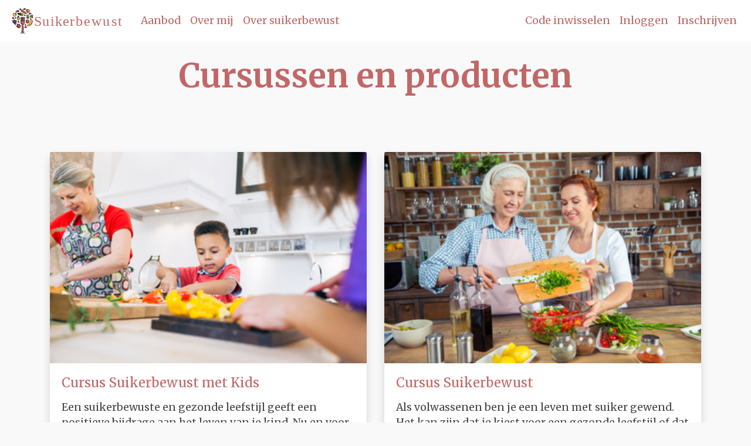

--- FILE ---
content_type: text/html; charset=utf-8
request_url: https://suikerbewust.com/
body_size: 2664
content:
<!DOCTYPE html><html lang="nl"><head><title>Suikerbewust - Cursussen en producten</title><meta name="csrf-param" content="authenticity_token" />
<meta name="csrf-token" content="0sn0jwN2GwsSgh2L5Y2GbbfGt1N7y6U7p20-uKdhpXr91Ab5D8xZefoIkE1wby_FDl1CJemOFxCWiUoFGt6Fuw" /><meta charset="utf-8" /><meta content="IE=edge,chrome=1" http-equiv="X-UA-Compatible" /><meta content="text/html; charset=utf-8" http-equiv="Content-Type" /><meta content="width=device-width, initial-scale=1.0, maximum-scale=5.0" name="viewport" /><link rel="stylesheet" href="/assets/suikerbewust-c46cf041606a641baa8b4aab7ac0eadb0eff33066b478db452aa3e49760cd1e7.css" media="all" data-turbolinks-track="reload" /><script src="/packs/js/application-2db569e60c7c7936ff4f.js" data-turbolinks-track="reload"></script><link href="https://use.typekit.net/mua0phy.css" rel="stylesheet" /></head><body><nav class="navbar fixed-top navbar-expand-lg bg-white"><a class="navbar-brand logo" alt="Suikerbewust" href="/"><img src="/assets/suikerbewust_logo-d44dbc997c50a4250cf410e338e067aa5a029d97c39121bb57d21ceb6018625e.svg" /></a><button aria-controls="navbarSupportedContent" aria-expanded="false" aria-label="Toggle navigation" class="navbar-toggler" data-target="#navbarSupportedContent" data-toggle="collapse" type="button"><span class="navbar-toggler-icon"></span></button><div class="collapse navbar-collapse" id="navbarSupportedContent"><ul class="navbar-nav mr-auto"><li class="nav-item show"><a class="nav-link" href="/home">Aanbod</a></li><li class="nav-item show"><a class="nav-link" href="/paginas/overmij">Over mij</a></li><li class="nav-item show"><a class="nav-link" href="/paginas/oversuikerbewust">Over suikerbewust</a></li></ul><ul class="navbar-nav ml-auto"><li class="navitem show"><a class="nav-link" href="/codes/inwisselen">Code inwisselen</a></li><li class="navitem show"><a class="nav-link" href="/sign_in">Inloggen</a></li><li class="navitem show"><a class="nav-link" href="/inschrijven">Inschrijven</a></li></ul></div></nav><main class="container" role="main"><h1 class="display-4 mb-4 text-center">Cursussen en producten</h1><div class="card-deck my-6"><div class="card shadow"><a href="/cursussen/cursussuikerbewustmetkids"><img alt="Cursus Suikerbewust met Kids" class="card-img-top" src="https://suikerbewust.com/rails/active_storage/representations/redirect/eyJfcmFpbHMiOnsibWVzc2FnZSI6IkJBaHBIdz09IiwiZXhwIjpudWxsLCJwdXIiOiJibG9iX2lkIn19--75849259d6bfc39b0bc722fe821e3474b809d0a9/eyJfcmFpbHMiOnsibWVzc2FnZSI6IkJBaDdCem9MWm05eWJXRjBTU0lJYW5CbkJqb0dSVlE2QzNKbGMybDZaVWtpRERNMk1IZ3pOakFHT3daVSIsImV4cCI6bnVsbCwicHVyIjoidmFyaWF0aW9uIn19--095a629cda9d724d36141f013b6ac032ae1bbe94/mother-with-children-chopping-vegetables-in-kitche-QZYL2MW.jpg" /></a><div class="card-body"><h5 class="card-title"><a href="/cursussen/cursussuikerbewustmetkids">Cursus Suikerbewust met Kids</a></h5><p class="card-text"><p>Een suikerbewuste en gezonde leefstijl geeft een positieve bijdrage aan het leven van je kind. Nu en voor in de toekomst! Het zorgt ervoor dat je kind zich beter voelt, gelukkiger en gezonder is en blijft. </p>

<p>Hoe ga je een gezonde leefstijl aan met je kind zodat eten wel leuk en lekker blijft, je kind verantwoord kan snoepen en zich geen buitenbeentje voelt? In deze cursus leer je dat het heel eenvoudig kan, ook met kinderen!</p>

<p>Heb je vragen over gezonde voeding? Jouw eigen situatie? Of over de cursusinhoud? Stel ze in de besloten Facebookgroep of via e-mail.</p>

<p>Cursus Suikerbewust met Kids</p>

<ul>
<li>Studieduur: 1 maand (2 uur per week)</li>
<li>Lesgeld: €89,95</li>
<li>Studiemethode: thuisstudie/online</li>
<li>Benodige vooropleiding: geen</li>
</ul>
</p><p><a href="/inschrijven">Om deze cursus te kopen, dien je je eerst even in te loggen / schrijven.</a></p></div></div><div class="card shadow"><a href="/cursussen/suikerbewust"><img alt="Cursus Suikerbewust" class="card-img-top" src="https://suikerbewust.com/rails/active_storage/representations/redirect/eyJfcmFpbHMiOnsibWVzc2FnZSI6IkJBaHBJZz09IiwiZXhwIjpudWxsLCJwdXIiOiJibG9iX2lkIn19--ab42df2ef424add41479f131bd19d1c8ae3e9706/eyJfcmFpbHMiOnsibWVzc2FnZSI6IkJBaDdCem9MWm05eWJXRjBTU0lJYW5CbkJqb0dSVlE2QzNKbGMybDZaVWtpRERNMk1IZ3pOakFHT3daVSIsImV4cCI6bnVsbCwicHVyIjoidmFyaWF0aW9uIn19--095a629cda9d724d36141f013b6ac032ae1bbe94/two-smiling-women-cooking-vegetable-salad-together-BYGDBGP.jpg" /></a><div class="card-body"><h5 class="card-title"><a href="/cursussen/suikerbewust">Cursus Suikerbewust</a></h5><p class="card-text"><p>Als volwassenen ben je een leven met suiker gewend. Het kan zijn dat je kiest voor een gezonde leefstijl of dat je om gezondheidsredenen minder suiker moet binnenkrijgen. Wat de reden ook is en op welk moment je start, het heeft altijd een positieve bijdrage aan je leven. </p>

<p>Hoe introduceer je een suikerbewuste leefstijl als gewend ben aan suikers, zodat eten wel lekker blijft en het goed is vol te houden, ook op de lange termijn? Leer in deze cursus dat het heel eenvoudig kan! </p>

<p>Heb je vragen over gezonde voeding? Jouw eigen situatie? Of over de cursusinhoud? Stel ze in de besloten Facebookgroep of via e-mail.</p>

<p>Cursus Suikerbewust</p>

<ul>
<li>Studieduur: 1 maand (2 uur per week)</li>
<li>Lesgeld: €89,95</li>
<li>Studiemethode: thuisstudie/online</li>
<li>Benodige vooropleiding: geen</li>
</ul>
</p><p><a href="/inschrijven">Om deze cursus te kopen, dien je je eerst even in te loggen / schrijven.</a></p></div></div></div><div class="card-deck my-6"><div class="card shadow"><a href="/producten/ebook-eenvoudig-suikerbewust-en-gezond"><img alt="E-book Eenvoudig Suikerbewust en Gezond!" class="card-img-top" src="https://suikerbewust.com/rails/active_storage/representations/redirect/eyJfcmFpbHMiOnsibWVzc2FnZSI6IkJBaHBQUT09IiwiZXhwIjpudWxsLCJwdXIiOiJibG9iX2lkIn19--b54949639d84fa5d9eba28c012fe53e73f72b049/eyJfcmFpbHMiOnsibWVzc2FnZSI6IkJBaDdCem9MWm05eWJXRjBTU0lJY0c1bkJqb0dSVlE2QzNKbGMybDZaVWtpRERNMk1IZ3pOakFHT3daVSIsImV4cCI6bnVsbCwicHVyIjoidmFyaWF0aW9uIn19--973f27d00eef5e333fd06259ed8745ef4175ac1b/Voorkant%20e-book%20Suikerbewust.png" /></a><div class="card-body"><h5 class="card-title"><a href="/producten/ebook-eenvoudig-suikerbewust-en-gezond">E-book Eenvoudig Suikerbewust en Gezond!</a></h5><p class="card-text"><p>Op zoek naar een gezonde leefstijl die ook goed vol te houden is?</p>

<p>Dit E-book laat zien dat het heel eenvoudig is een gezonde leefstijl als gezin te introduceren. Het geeft duidelijke handvaten voor een suikerbewuste en gezonde leefstijl, inclusief 25 basisrecepten.</p>

<p>Prijs: €19,95</p>

<p>(Op zoek naar het hardcover boek Eenvoudig Suikerbewust en Gezond!? Zodat je de recepten makkelijk &#39;uit de kast&#39; kan pakken tijdens het koken. Neem even contact op via het contactformulier op <a href="https://www.eenvoudigsuikerbewust.nl/">www.eenvoudigsuikerbewustengezond</a>.)</p>
</p><p><a href="/inschrijven">Om dit product te kopen, dien je je eerst even in te loggen / schrijven.</a></p></div></div><div class="card shadow"><a href="/producten/ebook-eenvoudig-suikerbewust-met-vitamines"><img alt="E-book Eenvoudig Suikerbewust en Gezond met Vitamines!" class="card-img-top" src="https://suikerbewust.com/rails/active_storage/representations/redirect/eyJfcmFpbHMiOnsibWVzc2FnZSI6IkJBaHBRQT09IiwiZXhwIjpudWxsLCJwdXIiOiJibG9iX2lkIn19--86d2df21d0b33e3b4f3133a2fc2fa10c09c8f80f/eyJfcmFpbHMiOnsibWVzc2FnZSI6IkJBaDdCem9MWm05eWJXRjBTU0lKYW5CbFp3WTZCa1ZVT2d0eVpYTnBlbVZKSWd3ek5qQjRNell3QmpzR1ZBPT0iLCJleHAiOm51bGwsInB1ciI6InZhcmlhdGlvbiJ9fQ==--c59617c7caa6da0e7859aa0ff8e58aa997e5d086/4B0F94BB-739C-44A0-87C2-DE23BC71647F.jpeg" /></a><div class="card-body"><h5 class="card-title"><a href="/producten/ebook-eenvoudig-suikerbewust-met-vitamines">E-book Eenvoudig Suikerbewust en Gezond met Vitamines!</a></h5><p class="card-text"><p>Vitamines zijn onmisbaar voor je lichaam. Ze spelen een grote rol bij de groei, het herstel en het goed functioneren van je lichaam. Vitamines maakt je lichaam niet zelf of niet voldoende zelf aan om gezond te blijven. Hiermee zijn ze essentieel voor een goede gezondheid. Lees in dit e-book alles over vitamines.</p>

<p>Prijs: €1,00</p>
</p><p><a href="/inschrijven">Om dit product te kopen, dien je je eerst even in te loggen / schrijven.</a></p></div></div></div></main></body></html>

--- FILE ---
content_type: image/svg+xml
request_url: https://suikerbewust.com/assets/suikerbewust_logo-d44dbc997c50a4250cf410e338e067aa5a029d97c39121bb57d21ceb6018625e.svg
body_size: 25164
content:
<?xml version="1.0" encoding="UTF-8" standalone="no"?>
<!DOCTYPE svg PUBLIC "-//W3C//DTD SVG 1.1//EN" "http://www.w3.org/Graphics/SVG/1.1/DTD/svg11.dtd">
<svg width="100%" height="100%" viewBox="0 0 1100 250" version="1.1" xmlns="http://www.w3.org/2000/svg" xmlns:xlink="http://www.w3.org/1999/xlink" xml:space="preserve" xmlns:serif="http://www.serif.com/" style="fill-rule:evenodd;clip-rule:evenodd;stroke-linejoin:round;stroke-miterlimit:2;">
    <g transform="matrix(4.16667,0,0,4.16667,-674.169,-590.71)">
        <text x="217.411px" y="183.366px" style="font-family:'IowanOldStyle-Roman', 'Iowan Old Style', serif;font-size:31.2px;fill:rgb(193,103,103);">S<tspan x="235.33px 254.712px 265.015px 282.127px 298.386px 311.598px 329.99px 346.25px 371.466px 390.849px 405.706px " y="183.366px 183.366px 183.366px 183.366px 183.366px 183.366px 183.366px 183.366px 183.366px 183.366px 183.366px ">uikerbewust</tspan></text>
    </g>
    <g transform="matrix(0.907647,0,0,0.907647,23.2679,5.39937)">
        <path d="M127.386,164.505L131.581,151.505L130.948,94.255L130.261,93.263L127.761,93.661L126.511,93.661L125.88,96.778L125.88,135.38L119.386,135.38L120.181,97.505L119.011,93.661L116.511,92.349L114.011,95.593L113.761,135.505L108.136,135.38L108.511,98.359L107.386,93.263C107.386,93.263 105.136,93.255 104.511,93.263C103.886,93.271 102.037,94.38 102.037,94.38L102.037,135.38L96.636,135.255L96.511,96.778L95.636,93.263L92.052,93.263L90.761,95.593L90.761,144.577L92.052,158.88L94.437,164.38L101.261,168.63L105.136,171.005L101.261,260.755L120.511,260.755L119.136,209.06L117.511,173.753L118.511,169.88L127.386,164.505Z" style="fill:rgb(193,103,103);fill-rule:nonzero;"/>
        <path d="M88.802,181.422C88.802,181.422 81.47,172.089 81.22,171.922C80.97,171.755 72.72,165.256 72.72,165.256L69.948,165.256L67.72,167.506L50.136,186.172L48.886,188.352L49.386,192.358L51.948,196.589L59.47,202.904L65.886,205.921L72.386,208.128L76.802,206.422L89.552,192.839L91.052,188.922L88.802,181.422Z" style="fill:rgb(229,88,60);fill-rule:nonzero;"/>
        <path d="M56.47,165.256L55.136,165.256L53.47,167.908L53.47,170.672L55.136,175.672L56.872,177.756L59.47,173.256L56.47,165.256Z" style="fill:rgb(168,208,97);fill-rule:nonzero;"/>
        <path d="M49.886,136.858L47.948,133.89L43.605,132.108L43.605,130.796L42.386,127.765L39.261,125.546L35.48,125.135L30.73,129.358L29.855,128.515L25.98,128.171L23.167,129.577L20.573,131.702L17.011,130.702L13.886,131.202L12.23,132.358L11.323,135.108L11.167,137.765L12.261,139.89L11.948,140.89L9.823,142.046L8.136,144.952L9.667,149.702L11.323,151.015L15.792,151.827L15.792,153.265L17.011,157.14L18.542,158.64L22.823,159.733L22.823,161.265L24.198,164.671L26.417,166.577L28.573,167.265L30.636,168.296C30.636,168.296 31.261,170.608 31.261,170.733C31.261,170.858 33.198,173.64 33.198,173.64L36.917,174.89L39.448,173.921L41.292,172.14L41.23,168.233L40.667,164.827L42.105,164.265L44.073,158.265L43.573,154.202L45.23,152.827L47.98,148.452L46.073,144.036L49.886,139.921L49.886,136.858Z" style="fill:rgb(172,146,235);fill-rule:nonzero;"/>
        <path d="M23.261,123.921C23.011,123.983 19.886,123.358 19.886,123.358L16.448,123.671C16.448,123.671 14.011,124.296 13.511,124.671C13.011,125.046 11.122,126.483 11.122,126.483L3.011,135.108L9.622,136.858L11.122,136.858L12.31,131.671L15.198,130.608L19.823,130.608L21.573,131.171L25.573,127.733L25.573,125.483C25.573,125.483 23.511,123.858 23.261,123.921Z" style="fill:rgb(168,208,97);fill-rule:nonzero;"/>
        <path d="M45.429,61.13C45.429,60.88 44.179,55.755 44.179,55.755L41.011,58.588L40.636,61.943L40.011,65.755L41.386,67.63L43.304,67.11C43.304,67.11 45.22,65.171 45.429,65.046C45.636,64.921 45.429,61.38 45.429,61.13Z" style="fill:rgb(168,208,97);fill-rule:nonzero;"/>
        <path d="M40.011,68.546L40.948,61.943L38.386,56.109L33.698,52.546L24.636,52.546L18.823,54.609L14.698,57.796L12.073,61.943L11.073,66.171L11.886,71.359L11.886,75.921L17.011,82.796L22.823,85.546L30.28,86.296L36.136,84.109L40.261,81.234L41.776,75.109L40.011,68.546Z" style="fill:rgb(255,205,80);fill-rule:nonzero;"/>
        <path d="M20.644,100.982L17.073,98.734L12.948,96.484L7.386,99.796L6.511,103.045L6.511,107.358L8.573,109.749L12.31,111.233L16.015,111.608L21.448,110.546L22.823,108.077L22.823,105.422L20.644,100.982Z" style="fill:rgb(232,85,84);fill-rule:nonzero;"/>
        <path d="M38.917,99.515L36.292,98.359L32.792,100.265L31.73,103.827L33.011,106.421L34.886,107.733L38.073,108.077L40.198,106.452L41.886,104.765L42.261,102.577L38.917,99.515Z" style="fill:rgb(188,42,53);fill-rule:nonzero;"/>
        <path d="M72.47,87.234L67.304,86.088L65.804,78.734L60.978,82.255L62.737,88.755L59.22,91.579L58.804,100.088L60.804,98.255L67.087,96.778L73.22,97.421L72.47,87.234Z" style="fill:rgb(168,208,97);fill-rule:nonzero;"/>
        <path d="M79.636,104.233L77.97,101.421L73.554,98.505L68.886,96.778L64.804,96.778L62.136,98.088L57.136,100.255L53.804,106.005L53.804,112.755L55.858,117.421L59.72,120.671L63.804,121.755L67.626,121.755L73.554,121.005L76.831,117.921C76.831,117.921 80.136,113.171 80.304,113.24C80.47,113.31 80.804,109.899 80.804,109.899L79.636,104.233Z" style="fill:rgb(249,165,84);fill-rule:nonzero;"/>
        <path d="M214.636,87.508L210.823,88.109L209.823,92.349L206.948,94.109C206.948,94.109 200.948,95.484 200.636,95.593C200.323,95.703 211.448,103.678 211.448,103.678L216.386,101.233L214.636,87.508Z" style="fill:rgb(168,208,97);fill-rule:nonzero;"/>
        <path d="M215.698,77.671C215.573,77.421 215.511,74.234 215.386,73.902C215.261,73.57 213.894,71.171 213.894,71.171L209.823,71.609L206.386,73.38L201.448,74.484C201.448,74.484 199.073,76.109 198.698,76.109C198.323,76.109 193.386,77.359 193.386,77.359C193.386,77.359 191.386,79.734 191.198,79.921C191.011,80.109 191.136,83.551 191.136,83.551L189.761,85.37L188.823,87.508L188.823,90.654C188.823,90.654 189.698,92.671 189.698,93.088C189.698,93.505 191.448,93.671 191.448,93.671L193.823,93.263L196.886,95.931L199.448,95.931L202.64,95.171L208.698,93.088L210.636,90.654L211.386,88.109L212.636,86.609L216.386,84.734L216.386,81.671C216.386,81.671 215.823,77.921 215.698,77.671Z" style="fill:rgb(131,181,88);fill-rule:nonzero;"/>
        <path d="M211.886,132.858L208.136,122.358L203.573,118.108L198.198,114.733L190.886,105.476L186.886,108.233L188.573,110.358L190.698,113.983L192.511,119.483L192.198,125.046L193.448,134.421L191.823,145.108L188.198,154.921L182.386,162.358L176.448,167.796L165.448,174.733L155.261,180.296L157.198,185.608L159.198,186.046L168.511,186.733L172.886,186.233L179.978,184.608L191.448,179.983L200.323,172.983L204.948,167.233L208.323,158.483L211.011,148.796L212.636,140.046L211.886,132.858Z" style="fill:rgb(255,205,80);fill-rule:nonzero;"/>
        <path d="M201.22,53.546L199.429,52.421L196.845,53.13L192.429,53.671L189.095,54.671L189.345,60.005L191.636,60.296C191.636,60.296 197.72,60.13 198.011,60.088C198.304,60.046 200.429,59.13 200.429,59.13L201.636,57.546L201.22,53.546Z" style="fill:rgb(245,247,250);fill-rule:nonzero;"/>
        <path d="M177.636,85.37L175.327,77.333L171.511,73.902L167.087,73.902L162.782,76.829L157.886,80.696L152.573,88.073L150.72,98.171L151.886,105.476L156.636,109.749L162.89,110.796L169.511,110.796L172.386,108.296L175.073,105.476L177.761,99.046L178.636,92.009L177.636,85.37Z" style="fill:rgb(248,240,179);fill-rule:nonzero;"/>
        <path d="M178.136,132.088L176.22,128.755L171.554,125.135L166.554,123.338L160.22,123.338L156.804,124.505L151.636,127.088L147.771,133.421L145.804,141.088L145.804,147.128L147.771,151.338L152.72,155.747L159.22,157.921L163.599,157.921L167.804,157.268L174.304,153.088L177.136,149.255L179.054,143.671L179.978,137.421L178.136,132.088Z" style="fill:rgb(232,85,84);fill-rule:nonzero;"/>
        <path d="M136.761,69.859L133.681,69.07L130.386,69.07C130.386,69.07 128.511,70.671 128.448,70.859C128.386,71.046 127.761,72.546 127.761,72.796C127.761,73.046 128.448,76.484 128.448,76.484L130.136,78.171L131.511,78.734L135.511,77.609L138.011,74.609L138.011,71.734L136.761,69.859Z" style="fill:rgb(188,42,53);fill-rule:nonzero;"/>
        <path d="M141.011,6.255L138.595,3.755L134.522,2.338L129.063,1.813L126.095,3.546L125.304,7.338L125.136,11.796L125.761,14.88L129.386,16.796L132.636,16.421L137.179,13.671L140.136,11.255C140.136,11.255 141.511,7.921 141.47,7.755C141.429,7.588 141.011,6.255 141.011,6.255Z" style="fill:rgb(232,85,84);fill-rule:nonzero;"/>
        <path d="M178.304,31.263C178.304,31.263 174.22,23.679 173.804,23.513C173.386,23.346 168.136,18.721 168.136,18.721L163.97,18.096L158.22,19.346L152.386,22.929L150.72,26.429L151.136,32.132L154.136,39.679L157.636,43.763L161.386,46.679L164.136,47.763L174.47,43.763L178.636,37.179L178.304,31.263Z" style="fill:rgb(229,128,55);fill-rule:nonzero;"/>
        <path d="M183.136,28.338C183.136,28.338 179.054,20.755 178.636,20.588C178.22,20.422 172.97,15.796 172.97,15.796L168.804,15.171L163.054,16.421L157.22,20.005L155.554,23.505L155.97,29.208L158.97,36.755L162.47,40.838L166.22,43.755L168.97,44.838L179.304,40.838L183.47,34.255L183.136,28.338Z" style="fill:rgb(246,146,65);fill-rule:nonzero;"/>
        <path d="M150.136,52.484L141.073,41.734L131.073,33.734L117.261,22.296L107.449,16.046L102.886,15.609L97.698,19.734L95.386,24.484L95.698,30.296L97.948,33.734L106.761,39.734L119.261,47.921L128.011,52.859L136.636,57.359L147.011,60.515L151.198,60.046L152.573,57.421L150.136,52.484Z" style="fill:rgb(237,99,67);fill-rule:nonzero;"/>
        <path d="M89.97,55.255L86.386,52.338L80.804,51.505L72.511,50.63L66.011,50.63L62.554,51.463L58.804,53.63L59.179,58.588L63.22,62.88L70.47,67.11L75.804,70.13L85.22,73.255L100.72,66.505L89.97,55.255Z" style="fill:rgb(255,205,80);fill-rule:nonzero;"/>
        <path d="M76.448,35.39L74.105,34.078L70.698,33.453L64.323,33.89L62.792,35.078L65.386,36.484L69.136,37.921L73.98,37.921L76.761,36.234L76.448,35.39Z" style="fill:rgb(168,208,97);fill-rule:nonzero;"/>
        <path d="M43.261,37.171L41.429,34.546L39.573,38.609L40.167,40.265L41.73,42.39L43.605,42.671L43.98,41.203L43.261,37.171Z" style="fill:rgb(245,247,250);fill-rule:nonzero;"/>
        <path d="M54.179,31.731L50.22,29.713L46.554,29.38L43.845,30.671L41.429,34.546L44.011,38.421L44.011,42.671L46.47,44.755L51.179,43.921L54.386,40.088L55.761,36.963L54.179,31.731Z" style="fill:rgb(220,88,124);fill-rule:nonzero;"/>
        <path d="M69.776,26.015L65.917,27.109L63.073,30.484L65.198,30.765L69.48,29.765L73.23,26.453L69.776,26.015Z" style="fill:rgb(168,208,97);fill-rule:nonzero;"/>
        <path d="M60.573,19.734L57.667,23.234L56.948,29.234L58.198,28.578L60.73,26.546L62.448,23.14L62.792,19.734L60.573,19.734Z" style="fill:rgb(168,208,97);fill-rule:nonzero;"/>
        <path d="M114.948,58.359L98.948,52.421L84.761,48.234L95.261,60.734L105.074,68.546L116.323,72.796L118.011,71.296L118.011,61.234L114.948,58.359Z" style="fill:rgb(168,208,97);fill-rule:nonzero;"/>
        <path d="M108.199,70.859L100.199,67.11L87.323,72.546L83.511,76.421L90.511,77.609L105.449,79.046L113.919,77.609L115.636,75.484L115.948,73.609L108.199,70.859Z" style="fill:rgb(146,188,62);fill-rule:nonzero;"/>
        <path d="M156.198,13.671L150.72,15.609L147.136,18.546L145.136,21.234L147.636,21.671L151.761,21.984L154.886,20.921L158.823,17.671L159.448,15.171L156.198,13.671Z" style="fill:rgb(168,208,97);fill-rule:nonzero;"/>
        <path d="M170.595,70.213L165.095,69.921L160.304,70.963L151.345,74.13L149.845,75.505L152.886,75.921L158.761,76.838L161.97,76.838L166.511,74.13L171.136,71.838L170.595,70.213Z" style="fill:rgb(168,208,97);fill-rule:nonzero;"/>
        <path d="M171.136,90.984L168.948,88.109L164.479,87.234L162.89,87.557L160.491,89.359L157.448,93.088L157.448,99.234L159.323,102.671L161.948,104.233L165.011,104.233L167.448,102.858L170.511,99.921L171.511,94.546L171.136,90.984Z" style="fill:rgb(145,67,42);fill-rule:nonzero;"/>
        <path d="M187.136,50.671L185.028,48.171L179.978,52.421L178.636,56.109L179.261,60.515L180.761,64.671L184.261,66.546L186.833,67.734L188.636,65.546L188.636,59.671L187.136,50.671Z" style="fill:rgb(145,67,42);fill-rule:nonzero;"/>
        <path d="M143.729,176.171C143.667,175.858 142.636,174.296 142.636,174.296L139.886,172.89L136.542,172.296L133.542,174.921L133.261,177.733L134.792,180.171L136.542,181.827L138.573,182.015C138.573,182.015 141.354,181.14 141.511,181.077C141.667,181.015 143.448,178.577 143.448,178.577C143.448,178.577 143.792,176.483 143.729,176.171Z" style="fill:rgb(188,42,53);fill-rule:nonzero;"/>
        <path d="M146.886,195.858C146.823,195.671 146.011,193.608 146.011,193.608L143.737,192.358L138.499,193.108L132.198,195.858L130.948,199.384L131.581,201.403L133.321,203.358L135.698,204.671L139.854,205.921L142.784,205.921L145.636,205.733C145.636,205.733 147.136,203.358 147.198,203.171C147.261,202.983 147.511,199.384 147.511,199.384C147.511,199.384 146.948,196.046 146.886,195.858Z" style="fill:rgb(232,85,84);fill-rule:nonzero;"/>
        <path d="M72.448,135.349L67.917,134.505C67.917,134.505 64.542,134.911 64.48,135.067C64.417,135.224 62.698,137.224 62.636,137.349C62.573,137.474 60.605,141.474 60.605,141.474L60.605,144.38C60.605,144.38 63.261,144.63 63.605,144.567C63.948,144.505 72.105,141.38 72.105,141.38L73.761,140.599L75.355,137.536L72.448,135.349Z" style="fill:rgb(145,67,42);fill-rule:nonzero;"/>
        <path d="M74.802,150.505C74.802,150.505 73.636,146.589 73.552,146.339C73.47,146.089 71.427,142.63 71.427,142.63L67.626,143.339L67.626,148.214L68.97,151.464L69.927,153.297L71.427,153.297C71.427,153.297 74.511,152.38 74.802,152.214C75.095,152.048 74.802,150.505 74.802,150.505Z" style="fill:rgb(245,247,250);fill-rule:nonzero;"/>
        <path d="M80.208,181.317L68.54,170.255L63.948,169.317L52.761,180.88L51.948,183.791L52.886,186.755L58.698,192.358L66.573,198.994L74.948,203.692L80.208,204.817L82.886,202.067L87.948,196.969L87.948,193.38L80.208,181.317Z" style="fill:rgb(237,99,67);fill-rule:nonzero;"/>
        <path d="M215.507,82.552C215.206,83.709 214.474,84.68 213.444,85.285C212.772,85.679 212.011,85.889 211.183,85.899C210.839,85.834 209.005,85.375 207.749,82.839C207.382,82.097 206.481,81.794 205.739,82.161C204.997,82.529 204.692,83.428 205.062,84.17C206.417,86.91 208.362,88.067 209.644,88.553C209.552,90.017 208.759,91.36 207.456,92.125C206.419,92.734 205.157,92.9 204.007,92.582C203.409,92.417 202.767,92.639 202.397,93.141C202.042,93.628 201.593,94.033 201.062,94.344C200.374,94.748 199.593,94.962 198.802,94.962C197.356,94.962 196.005,94.265 195.169,93.1C195.022,92.818 194.356,91.43 194.817,90.179C195.149,89.277 196.052,88.557 197.499,88.039C198.278,87.76 198.685,86.902 198.405,86.121C198.128,85.341 197.267,84.935 196.489,85.215C194.151,86.051 192.638,87.384 191.989,89.176C191.573,90.332 191.608,91.449 191.788,92.382C191.081,92.146 190.454,91.672 190.062,91.004C189.636,90.28 189.517,89.433 189.729,88.62C189.94,87.806 190.456,87.123 191.181,86.697C191.444,86.541 191.731,86.425 192.032,86.353C192.474,86.246 192.843,85.945 193.036,85.534C193.229,85.121 193.228,84.645 193.026,84.237C192.011,82.153 192.78,79.599 194.782,78.421C195.905,77.76 197.286,77.638 198.513,78.06C199.169,78.833 200.337,80.51 199.688,82.039C199.364,82.803 199.722,83.683 200.483,84.006C200.675,84.087 200.874,84.125 201.069,84.125C201.653,84.125 202.208,83.783 202.45,83.21C203.608,80.476 202.188,77.915 201.122,76.521C201.368,76.194 201.671,75.911 202.034,75.697C202.849,75.219 203.862,75.157 204.737,75.476C204.647,77.026 204.927,79.713 207.585,81.255C207.821,81.393 208.081,81.458 208.337,81.458C208.853,81.458 209.356,81.191 209.636,80.711C210.052,79.995 209.808,79.077 209.091,78.661C207.245,77.59 207.782,75.121 207.812,74.994L207.812,74.988C207.812,74.987 207.813,74.985 207.813,74.984C208.011,74.13 208.534,73.416 209.286,72.975C209.769,72.691 210.319,72.54 210.876,72.54C211.989,72.54 213.03,73.134 213.591,74.09C214.046,74.864 214.149,75.795 213.874,76.646C213.698,77.194 213.849,77.794 214.265,78.192C214.565,78.479 214.823,78.804 215.034,79.164C215.64,80.193 215.808,81.396 215.507,82.552ZM211.278,102.196L203.142,96.549C203.257,96.466 203.376,96.389 203.487,96.301C206.497,98.178 207.04,98.203 207.386,98.203L207.394,98.203C207.659,98.203 207.976,98.121 208.204,97.987C208.983,97.531 209.358,97.09 208.587,94.898C208.716,94.832 208.853,94.785 208.978,94.711C209.03,94.68 209.077,94.642 209.128,94.609C210.233,96.03 210.687,96.045 211.171,96.045C211.456,96.058 211.757,95.965 211.991,95.827C212.722,95.397 213.185,95.101 212.62,88.993C212.628,88.913 212.646,88.836 212.649,88.756C212.677,88.751 212.7,88.74 212.726,88.735L214.36,100.384L211.278,102.196ZM218.411,83.307C218.913,81.373 218.632,79.362 217.622,77.648C217.423,77.306 217.196,76.981 216.944,76.675C217.175,75.271 216.909,73.816 216.179,72.57C215.079,70.701 213.046,69.54 210.876,69.54C209.784,69.54 208.708,69.833 207.765,70.389C206.856,70.923 206.106,71.685 205.579,72.583C203.915,72.028 202.03,72.218 200.515,73.111C199.728,73.573 199.056,74.207 198.546,74.956C196.765,74.591 194.849,74.902 193.261,75.835C190.39,77.525 189.036,80.911 189.786,84.038C189.743,84.062 189.7,84.086 189.659,84.112C188.243,84.944 187.237,86.277 186.825,87.865C186.413,89.454 186.644,91.11 187.476,92.525C188.661,94.54 190.954,95.73 193.284,95.535C194.688,97.069 196.688,97.962 198.802,97.962C199.14,97.962 199.479,97.937 199.813,97.891L210.356,105.208C210.612,105.386 210.911,105.476 211.212,105.476C211.474,105.476 211.737,105.406 211.972,105.268L216.747,102.462C217.271,102.154 217.556,101.561 217.472,100.96L215.579,87.469C216.976,86.454 217.972,85 218.411,83.307Z" style="fill-rule:nonzero;"/>
        <path d="M96.821,24.501C97.091,23.673 97.46,22.881 97.899,22.141C97.901,22.139 97.901,22.137 97.903,22.135L97.903,22.134C98.095,21.813 98.302,21.504 98.521,21.204C98.522,21.204 98.522,21.203 98.524,21.201C98.526,21.199 98.526,21.197 98.528,21.195C98.716,20.937 98.911,20.688 99.116,20.448C99.132,20.429 99.147,20.411 99.163,20.392C100.98,18.289 103.416,16.917 105.73,16.917C107.05,16.917 108.31,17.348 109.478,18.198C116.78,23.51 128.085,32.596 136.878,40.919C152.192,55.416 150.616,58.612 150.386,58.928C150.079,59.35 149.2,59.412 148.704,59.412C146.208,59.412 142.265,58.064 137.597,55.918C137.79,55.596 137.978,55.267 138.155,54.925C138.536,54.19 138.249,53.285 137.515,52.903C136.78,52.522 135.874,52.809 135.493,53.544C135.298,53.918 135.091,54.274 134.876,54.618C132.427,53.409 129.835,52.032 127.179,50.543C127.784,49.748 128.335,48.89 128.812,47.97C129.194,47.235 128.907,46.329 128.173,45.948C127.438,45.565 126.532,45.852 126.149,46.587C125.685,47.483 125.128,48.287 124.526,49.032C121.888,47.507 119.226,45.906 116.616,44.286C117.286,43.531 118.165,42.393 118.983,40.818C119.366,40.083 119.081,39.177 118.345,38.795C117.61,38.411 116.704,38.698 116.323,39.433C115.558,40.904 114.731,41.925 114.173,42.524C114.126,42.574 114.108,42.635 114.071,42.689C111.362,40.971 108.75,39.262 106.33,37.633C107.076,36.866 108.166,35.567 109.152,33.671C109.535,32.936 109.25,32.031 108.513,31.648C107.779,31.266 106.873,31.552 106.492,32.287C105.435,34.315 104.259,35.496 103.802,35.912C102.068,34.717 100.46,33.583 99.042,32.552C95.638,30.075 96.19,26.445 96.821,24.501ZM74.894,5.866L90.638,17.319C83.118,14.628 77.868,14.48 77.591,14.475C76.778,14.447 76.081,15.117 76.065,15.944C76.048,16.771 76.706,17.455 77.532,17.474C77.608,17.476 84.937,17.699 94.522,22.159C94.317,22.621 94.126,23.089 93.97,23.573C92.487,28.129 93.724,32.392 97.278,34.978C109.583,43.929 138.347,62.412 148.704,62.412C150.599,62.412 151.979,61.834 152.812,60.693C154.442,58.45 154.78,53.734 138.94,38.741C130.05,30.325 118.624,21.141 111.243,15.772C109.552,14.541 107.697,13.917 105.73,13.917C103.072,13.917 100.376,15.138 98.175,17.124C94.278,11.496 91.81,4.81 91.782,4.737C91.499,3.958 90.64,3.56 89.86,3.842C89.081,4.126 88.681,4.987 88.964,5.765C89.028,5.942 89.874,8.227 91.339,11.249C87.753,6.818 85.634,2.699 85.603,2.634C85.228,1.896 84.325,1.6 83.585,1.976C82.847,2.351 82.552,3.252 82.927,3.992C83.05,4.235 84.745,7.537 87.687,11.462L76.659,3.44C75.987,2.951 75.05,3.1 74.564,3.771C74.075,4.441 74.224,5.378 74.894,5.866Z" style="fill-rule:nonzero;"/>
        <path d="M143.751,197.886C142.925,197.85 142.224,198.491 142.187,199.318C142.151,200.145 142.792,200.847 143.62,200.882C144.446,200.92 145.147,200.278 145.185,199.451C145.222,198.622 144.579,197.922 143.751,197.886Z" style="fill-rule:nonzero;"/>
        <path d="M139.489,195.47C138.661,195.435 137.96,196.075 137.923,196.903C137.888,197.73 138.53,198.431 139.356,198.468C140.183,198.505 140.886,197.863 140.921,197.036C140.958,196.208 140.315,195.507 139.489,195.47Z" style="fill-rule:nonzero;"/>
        <path d="M139.292,199.905C138.466,199.87 137.765,200.511 137.728,201.339C137.692,202.165 138.335,202.866 139.161,202.903C139.989,202.938 140.69,202.298 140.726,201.472C140.763,200.642 140.122,199.942 139.292,199.905Z" style="fill-rule:nonzero;"/>
        <path d="M134.886,197.495C134.06,197.458 133.358,198.101 133.323,198.929C133.286,199.756 133.927,200.456 134.755,200.492C135.583,200.529 136.284,199.887 136.319,199.06C136.354,198.232 135.714,197.532 134.886,197.495Z" style="fill-rule:nonzero;"/>
        <path d="M146.3,199.5C146.173,202.319 145.593,203.727 144.858,204.429C144.933,204.261 144.981,204.077 144.989,203.882C145.026,203.055 144.384,202.354 143.556,202.317C142.729,202.28 142.028,202.923 141.991,203.751C141.966,204.341 142.288,204.86 142.774,205.128C142.679,205.13 142.585,205.13 142.491,205.13C142.372,205.13 142.251,205.126 142.124,205.12C137.683,204.919 132.161,201.407 132.278,198.86C132.39,196.411 137.786,193.513 142.233,193.513C142.376,193.513 142.517,193.516 142.653,193.522C142.874,193.532 143.089,193.549 143.298,193.572C142.782,193.791 142.407,194.286 142.382,194.884C142.347,195.711 142.987,196.411 143.815,196.448C144.644,196.483 145.343,195.843 145.38,195.017C145.388,194.82 145.356,194.633 145.296,194.458C146.017,195.251 146.427,196.724 146.3,199.5ZM150.03,197.876C150.591,196.241 151.636,195.268 151.646,195.261C152.265,194.711 152.323,193.763 151.772,193.143C151.224,192.522 150.276,192.465 149.655,193.015C149.61,193.054 149.151,193.472 148.61,194.206C147.751,192.093 146.007,190.673 142.792,190.524C142.608,190.517 142.421,190.513 142.233,190.513C136.757,190.513 129.496,194.026 129.28,198.723C129.06,203.581 136.462,207.866 141.987,208.116C142.159,208.124 142.327,208.128 142.491,208.128C145.411,208.128 147.142,206.895 148.132,204.964C148.61,205.749 149.032,206.208 149.073,206.253C149.37,206.563 149.767,206.72 150.163,206.72C150.534,206.72 150.905,206.583 151.194,206.31C151.796,205.739 151.821,204.79 151.251,204.188C151.237,204.173 150.081,202.876 149.771,200.883C152.218,200.77 153.696,202.014 153.786,202.093C154.073,202.351 154.433,202.478 154.79,202.478C155.196,202.478 155.601,202.315 155.896,201.993C156.456,201.382 156.415,200.434 155.806,199.874C155.7,199.776 153.548,197.86 150.03,197.876Z" style="fill-rule:nonzero;"/>
        <path d="M8.755,101.926C10.097,99.099 11.245,98.214 11.997,97.937C11.86,98.063 11.745,98.215 11.661,98.393C11.306,99.142 11.628,100.037 12.376,100.391C13.124,100.744 14.021,100.425 14.374,99.675C14.624,99.145 14.532,98.544 14.192,98.112C14.382,98.183 14.579,98.265 14.782,98.362C16.755,99.297 18.899,101.242 20.247,103.316C21.454,105.175 21.909,106.948 21.437,107.943C20.845,109.191 18.493,110.03 15.585,110.03C13.489,110.03 11.382,109.6 9.804,108.85C9.604,108.755 9.413,108.657 9.229,108.554C9.79,108.552 10.327,108.24 10.581,107.698C10.935,106.95 10.614,106.057 9.866,105.702C9.114,105.348 8.222,105.668 7.868,106.417C7.786,106.594 7.741,106.779 7.729,106.964C7.372,105.954 7.563,104.437 8.755,101.926ZM4.688,101.98C3.538,103.269 2.198,103.763 2.187,103.767C1.401,104.032 0.981,104.884 1.249,105.669C1.46,106.294 2.044,106.687 2.669,106.687C2.829,106.687 2.991,106.661 3.151,106.607C3.208,106.588 3.792,106.381 4.577,105.913C4.55,108.194 5.608,110.179 8.517,111.56C10.517,112.51 13.087,113.03 15.585,113.03C19.323,113.03 22.896,111.864 24.147,109.231C26.231,104.838 21.065,98.022 16.067,95.651C14.847,95.072 13.751,94.811 12.759,94.811C11.378,94.811 10.204,95.32 9.183,96.177C9.046,95.27 8.833,94.684 8.812,94.626C8.521,93.856 7.665,93.469 6.89,93.755C6.118,94.041 5.722,94.903 6.003,95.677C6.009,95.697 6.575,97.349 6.091,99.308C3.788,98.462 2.907,96.742 2.856,96.638C2.507,95.894 1.624,95.568 0.874,95.913C0.12,96.259 -0.209,97.151 0.138,97.903C0.196,98.034 1.438,100.634 4.688,101.98Z" style="fill-rule:nonzero;"/>
        <path d="M10.48,104.401C11.23,104.755 12.124,104.435 12.478,103.686C12.831,102.937 12.511,102.043 11.763,101.689C11.015,101.334 10.118,101.654 9.767,102.403C9.411,103.152 9.731,104.047 10.48,104.401Z" style="fill-rule:nonzero;"/>
        <path d="M13.476,108.278C14.226,108.632 15.12,108.311 15.474,107.563C15.827,106.814 15.507,105.92 14.759,105.566C14.011,105.212 13.114,105.531 12.761,106.28C12.407,107.029 12.728,107.925 13.476,108.278Z" style="fill-rule:nonzero;"/>
        <path d="M15.374,104.266C16.122,104.618 17.017,104.298 17.37,103.55C17.724,102.801 17.403,101.906 16.655,101.552C15.905,101.199 15.011,101.518 14.657,102.267C14.304,103.017 14.624,103.91 15.374,104.266Z" style="fill-rule:nonzero;"/>
        <path d="M18.503,108.192C19.251,108.548 20.146,108.227 20.499,107.477C20.853,106.727 20.534,105.835 19.784,105.48C19.034,105.126 18.142,105.447 17.788,106.195C17.435,106.945 17.755,107.839 18.503,108.192Z" style="fill-rule:nonzero;"/>
        <path d="M126.642,5.215C126.692,5.102 126.771,4.943 126.896,4.768C126.854,4.949 126.845,5.138 126.876,5.331C127.007,6.15 127.778,6.706 128.597,6.574C129.412,6.443 129.97,5.672 129.839,4.853C129.744,4.278 129.332,3.837 128.813,3.67C129.005,3.622 129.203,3.577 129.433,3.539C129.951,3.456 130.521,3.414 131.12,3.414C135.431,3.414 139.997,5.527 140.341,7.676C140.741,10.196 135.649,14.305 131.259,15.005C131.044,15.039 130.856,15.041 130.657,15.057C131.095,14.734 131.345,14.19 131.251,13.616C131.118,12.798 130.349,12.243 129.53,12.374C128.712,12.506 128.157,13.276 128.289,14.093C128.323,14.3 128.397,14.49 128.503,14.657C127.722,14.095 126.946,12.813 126.479,9.89C126.144,7.785 126.198,6.211 126.642,5.215ZM117.097,11.447C117.196,11.505 118.812,12.447 121.216,12.447C121.817,12.447 122.468,12.385 123.155,12.24C122.937,13.952 122.11,15.113 122.104,15.122C121.608,15.786 121.743,16.726 122.407,17.222C122.677,17.423 122.991,17.521 123.304,17.521C123.761,17.521 124.212,17.313 124.507,16.919C124.544,16.871 124.907,16.37 125.288,15.541C126.341,17.113 127.89,18.096 130.201,18.096C130.679,18.096 131.188,18.054 131.731,17.967C137.196,17.097 144.067,12.007 143.304,7.206C142.634,3.005 136.343,0.414 131.12,0.414C130.371,0.414 129.644,0.468 128.96,0.578C125.769,1.085 124.196,2.702 123.585,4.912C122.956,4.237 122.448,3.872 122.397,3.837C121.722,3.366 120.796,3.532 120.319,4.206C119.843,4.878 120.005,5.813 120.675,6.293C120.69,6.305 122.093,7.349 122.804,9.241C120.423,9.848 118.722,8.92 118.624,8.865C117.915,8.45 117.001,8.682 116.579,9.389C116.153,10.1 116.386,11.022 117.097,11.447Z" style="fill-rule:nonzero;"/>
        <path d="M129.302,10.954C130.119,10.822 130.677,10.052 130.546,9.234C130.412,8.416 129.644,7.86 128.825,7.993C128.007,8.123 127.45,8.893 127.583,9.71C127.714,10.53 128.483,11.085 129.302,10.954Z" style="fill-rule:nonzero;"/>
        <path d="M133.489,9.495C132.671,9.625 132.114,10.396 132.247,11.212C132.378,12.031 133.149,12.588 133.966,12.456C134.784,12.324 135.339,11.554 135.208,10.737C135.077,9.918 134.306,9.363 133.489,9.495Z" style="fill-rule:nonzero;"/>
        <path d="M133.261,8.074C134.077,7.941 134.634,7.171 134.503,6.353C134.37,5.537 133.601,4.98 132.782,5.112C131.964,5.245 131.407,6.013 131.54,6.831C131.671,7.65 132.44,8.206 133.261,8.074Z" style="fill-rule:nonzero;"/>
        <path d="M138.063,9.541C138.88,9.411 139.437,8.64 139.304,7.822C139.171,7.004 138.403,6.449 137.585,6.581C136.767,6.711 136.21,7.483 136.343,8.3C136.476,9.118 137.245,9.673 138.063,9.541Z" style="fill-rule:nonzero;"/>
        <path d="M173.815,151.58C170.562,154.864 166.054,156.749 161.45,156.749C157.403,156.749 153.694,155.282 151.007,152.619C148.101,149.739 146.569,145.802 146.696,141.53C146.786,138.533 147.696,135.632 149.286,133.061C149.181,134.239 148.933,135.524 148.419,136.722C148.093,137.483 148.446,138.364 149.208,138.691C149.399,138.774 149.601,138.813 149.798,138.813C150.38,138.813 150.933,138.472 151.177,137.903C151.872,136.282 152.185,134.573 152.302,133.055C152.96,133.601 153.696,134.05 154.487,134.247C154.608,134.277 154.731,134.292 154.851,134.292C155.522,134.292 156.136,133.836 156.306,133.153C156.505,132.351 156.015,131.536 155.212,131.336C154.722,131.214 154.155,130.755 153.618,130.181C155.202,130.118 157.097,129.886 158.597,129.218C159.354,128.881 159.694,127.995 159.358,127.237C159.022,126.481 158.136,126.142 157.378,126.477C156.829,126.721 156.163,126.881 155.466,126.993C158.12,125.421 161.122,124.544 164.146,124.544C168.165,124.544 171.894,126.042 174.64,128.764C177.517,131.613 179.015,135.579 178.856,139.933C178.7,144.259 176.864,148.503 173.815,151.58ZM176.751,126.633C173.315,123.227 168.782,121.544 164.147,121.544L164.146,121.544C159.483,121.544 154.724,123.267 150.86,126.635C148.429,123.674 147.554,119.847 147.53,119.744C147.356,118.935 146.556,118.42 145.749,118.595C144.938,118.768 144.423,119.566 144.599,120.376C144.644,120.586 145.665,125.169 148.735,128.765C142.011,136.537 141.974,147.893 148.896,154.751C152.298,158.122 156.831,159.749 161.45,159.749C166.669,159.749 172.003,157.673 175.946,153.691C183.382,146.186 183.999,133.812 176.751,126.633Z" style="fill-rule:nonzero;"/>
        <path d="M154.423,150.56C153.759,150.071 152.821,150.212 152.329,150.876C151.837,151.542 151.976,152.481 152.642,152.975C152.747,153.052 155.239,154.872 159.009,155.521C159.802,155.657 160.685,155.747 161.642,155.747C164.903,155.747 169.011,154.708 173.181,150.938C173.796,150.383 173.843,149.435 173.288,148.819C172.731,148.204 171.782,148.157 171.169,148.713C162.659,156.407 154.757,150.804 154.423,150.56Z" style="fill-rule:nonzero;"/>
        <path d="M41.405,36.68C41.829,37.197 42.286,37.899 42.593,38.815C42.896,39.714 42.956,40.546 42.933,41.219C41.989,40.534 41.261,39.825 40.853,39.39C40.915,38.795 41.067,37.792 41.405,36.68ZM46.091,31.141C46.757,30.917 47.444,30.805 48.136,30.805C50.819,30.805 53.185,32.48 54.022,34.972C55.101,38.192 53.3,41.709 50.007,42.814C49.37,43.028 48.71,43.136 48.048,43.136C47.259,43.136 46.499,42.983 45.782,42.74C45.976,41.671 46.112,39.87 45.439,37.861C44.759,35.833 43.556,34.486 42.759,33.761C43.528,32.627 44.597,31.642 46.091,31.141ZM59.53,22.715C59.976,22.069 60.833,21.454 61.614,21.005C61.503,22.065 61.196,23.4 60.468,24.343C59.923,25.05 59.214,25.746 58.515,26.359C58.776,24.768 59.13,23.296 59.53,22.715ZM62.362,32.744C62.696,32.735 63.444,32.706 64.392,32.621C62.73,32.989 61.276,33.377 60.579,33.571C60.571,33.568 60.562,33.565 60.554,33.562C61.231,33.258 61.855,32.976 62.362,32.744ZM70.774,34.782C72.396,34.928 74.231,35.491 75.511,36.01C74.435,36.416 72.896,36.814 71.239,36.814C70.845,36.814 70.462,36.79 70.099,36.745C68.55,36.549 66.812,36.032 65.288,35.484C67.257,35.051 69.46,34.662 70.774,34.782ZM68.478,27.31C69.05,27.083 69.899,26.958 70.868,26.958C70.913,26.958 70.958,26.958 71.003,26.959C70.315,27.699 69.355,28.498 68.302,28.854C67.542,29.109 66.683,29.291 65.851,29.422C66.87,28.407 67.87,27.549 68.478,27.31ZM38.501,41.682C38.612,41.682 38.726,41.653 38.839,41.626C40.261,43.096 43.718,46.136 48.048,46.136C49.036,46.136 50.017,45.976 50.962,45.659C55.214,44.232 57.772,40.057 57.272,35.829C58.331,35.966 58.802,36.126 59.552,36.39C59.73,36.453 59.933,36.523 60.155,36.598C61.261,37.126 65.855,39.233 69.722,39.721C70.21,39.783 70.72,39.814 71.239,39.814C74.507,39.814 78.403,38.489 79.413,37.034C79.763,36.53 79.851,35.934 79.649,35.4C78.939,33.497 73.224,31.991 71.044,31.793C70.396,31.736 69.583,31.774 68.7,31.871C68.89,31.816 69.075,31.758 69.259,31.697C71.907,30.804 75.462,27.234 74.911,25.443C74.761,24.96 74.448,23.958 70.868,23.958C69.923,23.958 68.55,24.056 67.374,24.519C65.339,25.323 62.384,28.654 61.304,29.928C60.444,30.323 59.165,30.902 57.876,31.462C57.946,31.115 57.995,30.806 58.028,30.547C59.11,29.785 61.382,28.069 62.843,26.176C64.817,23.619 64.786,19.752 64.554,18.707C64.427,18.136 64.138,17.73 63.698,17.503C63.483,17.392 63.194,17.325 62.952,17.325C61.819,17.325 58.448,18.996 57.06,21.014C55.653,23.056 55.185,28.521 55.105,29.596C55.105,29.605 55.106,29.614 55.106,29.622C55.105,29.634 55.103,29.645 55.101,29.656C55.101,29.665 55.077,30.127 54.95,30.785C53.245,28.929 50.798,27.805 48.136,27.805C47.12,27.805 46.11,27.97 45.138,28.296C39.509,30.184 38.2,36.331 37.897,38.816C37.196,39.126 36.829,39.919 37.079,40.661C37.29,41.287 37.874,41.682 38.501,41.682Z" style="fill-rule:nonzero;"/>
        <path d="M207.823,156.056C200.966,174.4 185.474,185.352 166.38,185.352C163.669,185.352 160.847,185.136 157.991,184.708C157.837,184.511 157.505,183.995 157.087,182.813C156.751,181.866 156.591,181.231 156.515,180.823C163.437,178.367 202.112,162.692 193.075,122.288C193.097,121.847 193.153,121.076 193.243,120.478C194.146,119.581 197.169,116.873 199.667,118.05C199.882,118.164 200.021,118.185 200.142,118.204C200.595,118.308 202.269,119.29 203.749,120.32C211.481,127.105 213.157,141.783 207.823,156.056ZM188.923,108.862L190.343,107.441C193.151,111.034 195.116,113.416 196.509,115.001C195.13,115.375 193.89,116.102 192.909,116.823C192.276,114.464 190.966,111.381 188.923,108.862ZM205.657,118.004C205.618,117.97 205.577,117.937 205.534,117.907C204.325,117.062 202.206,115.666 200.915,115.308C199.802,114.423 195.409,109.086 191.667,104.259C191.403,103.919 191.005,103.708 190.575,103.682C190.146,103.65 189.724,103.813 189.419,104.119L185.802,107.743C185.222,108.324 185.216,109.265 185.792,109.852C189.146,113.277 190.425,118.566 190.38,119.446C190.147,120.501 190.075,122.174 190.067,122.361C190.063,122.493 190.075,122.624 190.104,122.753C194.054,140.138 189.341,154.741 176.097,166.157C166.097,174.778 154.726,178.267 154.61,178.301C154.339,178.383 154.095,178.541 153.907,178.757C153.2,179.575 153.31,181.136 154.259,183.815C154.593,184.756 155.597,187.598 157.481,187.665C160.507,188.122 163.499,188.352 166.38,188.352C186.776,188.352 203.319,176.671 210.634,157.105C216.411,141.649 214.364,125.57 205.657,118.004Z" style="fill-rule:nonzero;"/>
        <path d="M176.423,179.865C175.626,180.089 175.159,180.917 175.384,181.714C175.569,182.376 176.171,182.81 176.827,182.81C176.962,182.81 177.097,182.792 177.231,182.754C189.604,179.289 212.112,164.445 208.728,133.065C208.64,132.241 207.901,131.643 207.077,131.734C206.253,131.823 205.657,132.563 205.745,133.387C208.913,162.769 187.95,176.638 176.423,179.865Z" style="fill-rule:nonzero;"/>
        <path d="M109.345,260.126L109.345,236.71C109.345,235.882 108.675,235.21 107.845,235.21C107.017,235.21 106.345,235.882 106.345,236.71L106.345,260.126L103.384,260.126C103.511,233.753 106.068,173.911 106.095,173.231L106.093,172.897C106.716,173.081 107.394,173.238 108.015,173.289C108.056,173.292 108.097,173.294 108.138,173.294C108.912,173.294 109.568,172.7 109.632,171.917C109.699,171.091 109.085,170.366 108.259,170.299C107.261,170.218 105.708,169.611 105.195,169.385C105.173,169.376 105.152,169.372 105.132,169.364C105.121,169.36 105.111,169.351 105.099,169.347C98.784,167.061 92.411,160.98 92.411,152.548L92.411,95.994C92.411,95.214 93.046,94.579 93.825,94.579C94.605,94.579 95.239,95.214 95.239,95.994L95.239,135.587C95.239,136.416 95.911,137.087 96.739,137.087L102.568,137.087C103.396,137.087 104.068,136.416 104.068,135.587L104.068,95.994C104.068,95.214 104.703,94.579 105.482,94.579C106.261,94.579 106.896,95.214 106.896,95.994L106.896,135.587C106.896,136.416 107.568,137.087 108.396,137.087L114.224,137.087C115.052,137.087 115.724,136.416 115.724,135.587L115.724,95.994C115.724,95.214 116.358,94.579 117.138,94.579C117.919,94.579 118.552,95.214 118.552,95.994L118.552,135.587C118.552,136.416 119.224,137.087 120.052,137.087L125.88,137.087C126.71,137.087 127.38,136.416 127.38,135.587L127.38,95.994C127.38,95.214 128.015,94.579 128.794,94.579C129.575,94.579 130.207,95.214 130.207,95.994L130.207,152.548C130.207,160.984 123.833,167.065 117.515,169.35C117.507,169.352 117.501,169.358 117.493,169.361C117.47,169.37 117.444,169.374 117.421,169.385C116.907,169.611 115.353,170.218 114.356,170.299C113.53,170.366 112.915,171.091 112.983,171.917C113.048,172.7 113.704,173.294 114.478,173.294C114.519,173.294 114.56,173.292 114.601,173.289C115.222,173.237 115.903,173.079 116.526,172.895L116.526,173.299C116.536,173.503 116.827,180.315 117.214,190.276C115.3,191.097 112.978,193.208 112.978,197.501L112.978,221.376C112.978,222.204 113.649,222.876 114.478,222.876C115.308,222.876 115.978,222.204 115.978,221.376L115.978,197.501C115.978,195.52 116.64,194.376 117.347,193.716C118.116,213.72 119.155,243.54 119.235,260.126L109.345,260.126ZM137.81,260.126L122.235,260.126C122.108,233.698 119.55,173.785 119.524,173.233L119.524,171.788C127.753,168.395 133.208,160.786 133.208,152.548L133.208,95.994C133.208,93.56 131.229,91.579 128.794,91.579C126.36,91.579 124.38,93.56 124.38,95.994L124.38,134.087L121.552,134.087L121.552,95.994C121.552,93.56 119.573,91.579 117.138,91.579C114.704,91.579 112.724,93.56 112.724,95.994L112.724,134.087L109.896,134.087L109.896,95.994C109.896,93.56 107.916,91.579 105.482,91.579C103.048,91.579 101.068,93.56 101.068,95.994L101.068,134.087L98.239,134.087L98.239,95.994C98.239,93.56 96.259,91.579 93.825,91.579C91.392,91.579 89.411,93.56 89.411,95.994L89.411,152.548C89.411,160.783 94.866,168.393 103.091,171.786L103.097,173.17C103.07,173.784 100.511,233.698 100.384,260.126L84.81,260.126C83.981,260.126 83.31,260.798 83.31,261.626C83.31,262.455 83.981,263.126 84.81,263.126L137.81,263.126C138.638,263.126 139.31,262.455 139.31,261.626C139.31,260.798 138.638,260.126 137.81,260.126Z" style="fill-rule:nonzero;"/>
        <path d="M108.416,164.934C96.788,162.737 97.415,149.285 97.448,148.714C97.495,147.888 96.866,147.179 96.04,147.129C95.216,147.092 94.503,147.71 94.452,148.537C94.442,148.705 94.224,152.708 95.71,157.073C97.737,163.026 101.939,166.764 107.859,167.882C107.953,167.899 108.046,167.908 108.138,167.908C108.845,167.907 109.474,167.406 109.611,166.686C109.765,165.872 109.23,165.087 108.416,164.934Z" style="fill-rule:nonzero;"/>
        <path d="M187.04,57.756C188.048,64.688 187.198,65.869 187.032,66.025C187.032,66.025 186.997,66.042 186.903,66.056C186.839,66.065 186.765,66.07 186.685,66.07C184.655,66.07 180.368,63.246 179.726,58.817C179.431,56.779 179.981,54.518 181.237,52.615C182.337,50.947 183.737,49.955 184.552,49.837C184.601,49.83 184.644,49.825 184.665,49.825C184.886,49.933 186.036,50.825 187.04,57.756ZM197.159,53.655C197.688,53.579 198.161,53.539 198.569,53.539C199.882,53.539 199.96,53.539 200.288,55.79C200.499,57.249 200.435,57.75 200.343,57.913C200.271,58.043 199.665,58.472 197.897,58.729C197.032,58.855 196.017,58.92 194.958,58.92C193.118,58.92 191.493,58.736 190.169,58.477C190.118,58.098 190.065,57.713 190.009,57.325C189.948,56.905 189.886,56.493 189.819,56.086C191.835,55.044 194.563,54.031 197.159,53.655ZM184.12,46.869C180.46,47.399 175.868,53.129 176.757,59.248C177.593,65.016 183.001,69.07 186.685,69.07C186.907,69.07 187.126,69.055 187.335,69.025C190.099,68.623 190.718,65.643 190.476,61.575C191.927,61.801 193.472,61.92 194.958,61.92C196.147,61.92 197.3,61.847 198.327,61.698C203.671,60.922 203.698,58.402 203.257,55.361C202.872,52.709 202.259,50.539 198.569,50.539C198.024,50.539 197.415,50.586 196.728,50.686C194.411,51.022 191.622,51.907 189.229,53.044C188.368,49.378 187.056,46.829 184.653,46.829C184.481,46.829 184.304,46.841 184.12,46.869Z" style="fill-rule:nonzero;"/>
        <path d="M67.927,141.249C66.87,141.663 63.653,142.923 61.868,142.923C61.687,142.923 61.56,142.909 61.476,142.894C61.341,142.379 61.409,141.155 62.157,139.684C62.999,138.028 64.37,136.731 65.923,136.124C66.675,135.83 67.491,135.681 68.351,135.681C71.147,135.681 73.315,137.194 73.788,138.087C73.509,138.484 72.39,139.505 67.927,141.249ZM73.091,149.464C73.536,150.6 73.544,151.124 73.532,151.278C73.409,151.384 73.073,151.591 72.153,151.95C71.886,152.054 71.099,152.362 70.683,152.388C70.565,152.278 70.218,151.886 69.778,150.762C68.968,148.691 68.571,146.17 68.505,144.24C68.677,144.175 68.847,144.11 69.021,144.043C69.218,143.966 69.409,143.888 69.603,143.81C70.864,145.272 72.282,147.393 73.091,149.464ZM76.622,137.077C75.735,134.81 72.187,132.681 68.351,132.681C67.181,132.681 65.985,132.878 64.829,133.331C59.886,135.265 57.556,141.127 58.714,144.086C59.228,145.403 60.349,145.923 61.868,145.923C62.929,145.923 64.185,145.665 65.564,145.255C65.73,147.524 66.251,149.981 66.983,151.854C68.046,154.566 69.274,155.391 70.649,155.391C71.466,155.391 72.333,155.102 73.247,154.743C75.706,153.782 77.575,152.69 75.886,148.371C75.153,146.499 73.87,144.337 72.452,142.558C75.562,141.018 77.491,139.297 76.622,137.077Z" style="fill-rule:nonzero;"/>
        <path d="M129.931,76.629C129.222,75.875 128.849,74.891 128.882,73.858C128.912,72.825 129.345,71.868 130.099,71.161C130.817,70.483 131.759,70.11 132.747,70.11C133.825,70.11 134.825,70.542 135.563,71.329C137.501,73.388 136.905,73.949 134.685,76.038C133.655,77.004 132.685,77.917 131.937,77.917C131.28,77.917 130.483,77.216 129.931,76.629ZM137.751,69.275C136.458,67.899 134.634,67.11 132.747,67.11C130.991,67.11 129.321,67.772 128.044,68.974C126.706,70.23 125.938,71.931 125.882,73.766C125.827,75.599 126.487,77.345 127.743,78.684C129.157,80.187 130.53,80.917 131.937,80.917C133.399,80.917 134.587,80.137 135.69,79.183C138.661,82.337 138.489,85.79 138.479,85.941C138.415,86.767 139.034,87.489 139.86,87.552C139.899,87.555 139.938,87.557 139.978,87.557C140.753,87.557 141.409,86.959 141.472,86.172C141.487,85.957 141.782,81.276 137.862,77.123C139.642,75.252 141.054,72.787 137.751,69.275Z" style="fill-rule:nonzero;"/>
        <path d="M77.987,176.276C75.394,173.853 71.997,170.218 68.702,168.574L70.583,166.561C70.616,166.524 70.663,166.476 70.923,166.476C72.384,166.476 75.542,168.157 79.298,171.914C82.923,175.54 86.122,180.088 87.855,184.079C89.358,187.54 89.628,190.313 88.612,191.587C86.468,186.124 80.993,179.084 77.987,176.276ZM86.489,195.753L79.774,202.946C79.772,202.948 79.589,203.056 79.048,203.056C75.05,203.056 66.683,198.03 61.872,193.536C61.159,192.872 60.439,192.218 59.726,191.571C56.722,188.849 53.317,185.763 53.239,183.861C53.231,183.685 53.212,183.216 53.96,182.415L64.296,171.351C64.819,170.79 65.204,170.713 65.544,170.713C67.896,170.713 71.786,174.472 74.36,176.958C74.911,177.491 75.439,178.002 75.939,178.469C77.776,180.185 80.897,183.956 83.308,187.847C86.347,192.747 86.634,195.194 86.489,195.753ZM73.212,206.06C65.689,206.06 52.507,196.545 49.911,190.569C49.546,189.727 49.493,189.136 49.632,188.989L51.372,187.126C53.11,189.872 56.579,192.698 59.823,195.729C63.708,199.356 70.427,203.839 75.62,205.444C75.06,205.845 74.263,206.06 73.212,206.06ZM55.505,167.659C55.532,168.87 55.749,170.169 56.3,171.44C56.618,172.177 57.116,173.02 57.86,173.846L56.493,175.309C54.812,172.528 54.915,169.784 55.505,167.659ZM89.493,195.075L90.716,193.766C97.573,186.427 79.351,163.476 70.923,163.476C69.921,163.476 69.058,163.8 68.39,164.513L65.396,167.72C64.224,167.757 63.11,168.225 62.103,169.304L59.927,171.634C57.138,168.239 59.358,163.247 59.358,163.247L54.974,161.949C54.974,161.949 48.989,169.874 54.374,177.577L51.769,180.367C50.657,181.558 50.21,182.743 50.245,183.936L47.439,186.94C42.12,192.636 62.208,209.06 73.212,209.06C75.235,209.06 76.952,208.503 78.147,207.224L79.251,206.042C80.374,206.007 81.308,205.696 81.946,205.011L88.745,197.733C89.347,197.091 89.562,196.171 89.493,195.075Z" style="fill-rule:nonzero;"/>
        <path d="M79.062,197.667C67.157,194.782 59.681,184.183 59.606,184.077C59.134,183.395 58.198,183.227 57.519,183.699C56.839,184.171 56.669,185.104 57.14,185.784C57.468,186.259 65.315,197.423 78.355,200.583C78.474,200.611 78.593,200.625 78.708,200.625C79.386,200.625 79.999,200.164 80.165,199.477C80.36,198.673 79.866,197.862 79.062,197.667Z" style="fill-rule:nonzero;"/>
        <path d="M142.054,178.331C141.468,179.825 140.054,180.791 138.45,180.791C137.968,180.791 137.495,180.7 137.04,180.522C136.077,180.145 135.321,179.417 134.907,178.47C134.493,177.523 134.474,176.473 134.851,175.511C135.646,173.483 136.368,173.483 136.716,173.483C137.429,173.483 138.425,173.874 139.483,174.289C142.321,175.401 143.085,175.7 142.054,178.331ZM146.806,166.616C147.579,166.321 147.966,165.454 147.671,164.68C147.374,163.906 146.507,163.518 145.733,163.815C145.532,163.892 141.177,165.632 139.103,170.953C138.302,170.684 137.513,170.483 136.716,170.483C134.618,170.483 133.095,171.77 132.058,174.415C131.388,176.123 131.423,177.989 132.157,179.671C132.892,181.352 134.237,182.646 135.944,183.315C136.749,183.631 137.593,183.791 138.45,183.791C141.296,183.791 143.806,182.077 144.847,179.426C146.638,174.852 144.292,173.108 141.894,172.038C143.47,167.997 146.665,166.673 146.806,166.616Z" style="fill-rule:nonzero;"/>
        <path d="M176.175,84.996C177.228,89.922 177.245,95.434 176.216,98.713C173.788,106.47 170.044,110.24 164.772,110.24C163.321,110.24 161.702,109.964 159.958,109.418C151.833,106.87 149.599,101.297 152.716,91.35C154.579,85.413 163.528,75.186 169.403,75.186C169.819,75.186 170.212,75.243 170.569,75.355C172.948,76.1 175.044,79.704 176.175,84.996ZM153.317,74.794C156.519,73.298 160.558,71.611 162.896,71.307C163.624,71.211 164.349,71.163 165.05,71.163C167.509,71.163 168.987,71.737 169.612,72.202C169.542,72.2 169.476,72.186 169.403,72.186C166.733,72.186 163.765,73.616 160.948,75.769C158.565,75.662 155.661,75.219 153.317,74.794ZM172.962,68.135C172.171,67.888 171.329,68.328 171.083,69.119L170.962,69.507C169.565,68.653 167.519,68.163 165.05,68.163C164.22,68.163 163.364,68.22 162.507,68.332C157.728,68.954 148.411,73.861 148.017,74.07C147.462,74.363 147.149,74.969 147.229,75.59C147.312,76.211 147.771,76.716 148.38,76.857C148.64,76.916 153.325,77.99 157.817,78.511C154.067,82.225 150.976,86.875 149.854,90.453C146.267,101.895 149.364,109.24 159.062,112.281C161.095,112.918 163.017,113.24 164.772,113.24C171.435,113.24 176.247,108.654 179.079,99.611C180.267,95.824 180.278,89.841 179.108,84.37C178.388,80.997 176.667,75.427 172.956,73.179L173.946,70.015C174.194,69.224 173.753,68.382 172.962,68.135Z" style="fill-rule:nonzero;"/>
        <path d="M169.854,97.685C168.8,101.05 166.042,103.493 163.298,103.493C162.837,103.493 162.384,103.424 161.95,103.288C158.864,102.32 157.388,98.233 158.657,94.176C159.712,90.812 162.468,88.37 165.21,88.37C165.671,88.37 166.124,88.439 166.562,88.576C167.995,89.024 169.138,90.175 169.776,91.818C170.462,93.577 170.489,95.661 169.854,97.685ZM167.458,85.712C166.731,85.485 165.976,85.37 165.21,85.37C161.124,85.37 157.253,88.622 155.794,93.28C154.03,98.914 156.388,104.687 161.052,106.15C161.778,106.378 162.534,106.493 163.298,106.493C167.384,106.493 171.257,103.239 172.718,98.581C173.554,95.91 173.503,93.121 172.571,90.729C171.595,88.22 169.778,86.439 167.458,85.712Z" style="fill-rule:nonzero;"/>
        <path d="M165.772,89.776C164.175,89.575 160.858,90.393 159.733,94.914C159.534,95.719 160.022,96.533 160.827,96.733C160.948,96.763 161.071,96.778 161.19,96.778C161.862,96.778 162.476,96.322 162.646,95.639C163.362,92.751 165.073,92.731 165.427,92.755C166.231,92.844 166.974,92.264 167.075,91.451C167.179,90.628 166.595,89.878 165.772,89.776Z" style="fill-rule:nonzero;"/>
        <path d="M153.179,15.57C153.739,15.396 154.306,15.307 154.862,15.307C156.384,15.307 157.616,15.978 157.927,16.976C157.946,17.04 157.954,17.103 157.966,17.166C156.036,18.219 154.077,19.451 152.468,21.037C150.554,20.996 148.519,20.628 147.241,20.295C148.597,18.732 151.382,16.128 153.179,15.57ZM163.392,17.735C165.489,16.624 167.478,16.061 169.304,16.061C173.284,16.061 176.751,18.798 179.61,24.198C181.872,28.468 182.552,32.127 181.63,35.073C180.854,37.545 178.907,39.622 175.843,41.246C173.567,42.45 171.569,43.036 169.731,43.036C165.87,43.036 162.563,40.336 159.622,34.784C157.267,30.337 156.554,26.625 157.503,23.75C158.282,21.389 160.208,19.421 163.392,17.735ZM164.302,45.731C160.411,45.731 157.12,43.089 154.241,37.655C151.978,33.38 151.288,29.766 152.192,26.913C152.649,25.469 153.491,24.26 154.552,23.208C153.497,26.855 154.278,31.102 156.972,36.188C159.63,41.207 162.78,44.319 166.368,45.495C165.681,45.635 164.989,45.731 164.302,45.731ZM147.444,23.424C148.378,23.626 149.337,23.775 150.269,23.878C149.896,24.538 149.573,25.243 149.331,26.007C148.159,29.706 148.897,33.976 151.591,39.059C155.038,45.567 159.194,48.731 164.302,48.731C168.462,48.731 172.427,46.537 175.614,44.774C176.065,44.523 176.499,44.287 176.927,44.057C177.034,44.002 177.14,43.954 177.247,43.897C181.034,41.89 183.474,39.223 184.491,35.97C185.663,32.232 184.913,27.798 182.263,22.793C178.841,16.335 174.481,13.061 169.304,13.061C167.056,13.061 164.675,13.705 162.224,14.965C162.181,14.988 162.138,15.003 162.095,15.027C161.767,15.201 161.409,15.381 161.06,15.56C160.911,13.615 162.075,12.468 162.249,12.31C162.866,11.766 162.929,10.826 162.39,10.203C161.845,9.577 160.897,9.509 160.274,10.052C160.185,10.129 158.938,11.249 158.345,13.177C157.362,12.627 156.177,12.307 154.862,12.307C154.003,12.307 153.136,12.441 152.288,12.704C150.235,13.343 147.884,15.398 146.667,16.566C143.159,19.928 143.45,20.864 143.624,21.421C143.878,22.239 144.563,22.8 147.444,23.424Z" style="fill-rule:nonzero;"/>
        <path d="M116.269,71.591C101.978,68.182 91.939,56.113 87.704,50.103C98.981,53.783 114.071,59.133 116.095,61.077C117.876,62.784 117.118,68.229 116.269,71.591ZM112.173,77.512C111.927,77.58 111.284,77.696 109.761,77.696C103.925,77.696 91.892,76.037 85.948,75.162C89.085,72.999 94.755,69.749 101.894,68.449C101.892,68.448 101.892,68.447 101.89,68.447C106.177,71.277 115.212,74.418 115.212,74.418C114.288,76.26 113.374,77.178 112.173,77.512ZM85.179,71.327L85.522,69.966C86.194,70.163 86.888,70.362 87.593,70.561C86.999,70.9 86.446,71.233 85.931,71.558C85.679,71.48 85.431,71.407 85.179,71.327ZM75.956,58.623L76.288,57.299C78.935,57.696 81.899,58.202 85.226,58.853L84.726,60.844L75.956,58.623ZM83.38,66.19C80.13,65.184 77.282,64.213 74.78,63.292L75.224,61.533L83.993,63.753L83.38,66.19ZM82.321,70.396C79.378,69.412 76.487,68.351 73.788,67.234L74.042,66.225C76.562,67.144 79.413,68.108 82.646,69.104L82.321,70.396ZM73.048,57.887L66.157,56.142C68.106,56.279 70.491,56.514 73.3,56.881L73.048,57.887ZM71.958,62.218C68.569,60.884 65.962,59.686 64.013,58.694L72.315,60.796L71.958,62.218ZM70.999,66.03C67.823,64.578 65.276,63.143 63.399,61.759C65.409,62.751 67.981,63.903 71.216,65.162L70.999,66.03ZM70.522,52.175C71.771,52.175 73.087,52.226 74.45,52.314L74.04,53.941C69.364,53.314 65.843,53.058 63.343,52.977C65.456,52.359 68.13,52.175 70.522,52.175ZM77.478,52.57C80.378,52.863 83.423,53.297 86.493,53.825L85.96,55.939C82.647,55.286 79.683,54.774 77.026,54.369L77.478,52.57ZM87.634,61.58L88.171,59.448C89.464,59.717 90.81,60.009 92.198,60.321C93.251,61.411 94.388,62.512 95.606,63.599L87.634,61.58ZM96.067,66.81C94.452,67.33 92.937,67.917 91.548,68.542C89.69,68.041 87.925,67.544 86.255,67.054L86.901,64.49L96.067,66.81ZM118.171,58.912C114.646,55.525 87.669,46.924 84.605,45.954C84.019,45.77 83.376,45.959 82.989,46.438C82.601,46.915 82.542,47.581 82.843,48.119C82.937,48.284 83.421,49.132 84.269,50.424C81.587,50.01 78.948,49.677 76.431,49.458C76.419,49.457 76.407,49.455 76.396,49.454C74.339,49.277 72.364,49.175 70.522,49.175C62.259,49.175 57.749,51.128 56.737,55.146C56.728,55.185 56.726,55.223 56.718,55.262C56.714,55.274 56.708,55.285 56.704,55.296C56.685,55.378 56.675,55.459 56.669,55.54C55.792,60.269 60.601,64.833 71.378,69.482C74.921,71.009 78.862,72.423 82.817,73.709C81.878,74.428 81.321,74.922 81.228,75.008C80.802,75.396 80.634,75.995 80.8,76.547C80.966,77.1 81.433,77.508 82.003,77.599C82.8,77.725 101.638,80.696 109.761,80.696C111.214,80.696 112.267,80.6 112.978,80.403C116.085,79.537 117.579,76.765 118.729,73.898C119.774,71.293 119.954,68.769 119.983,68.141C119.983,68.144 119.983,68.146 119.981,68.148C120.399,64.845 120.31,60.962 118.171,58.912Z" style="fill-rule:nonzero;"/>
        <path d="M24.261,58.309C28.481,57.741 31.605,58.216 33.29,59.69C34.595,60.832 34.628,62.237 34.628,62.331C34.612,63.152 35.261,63.833 36.083,63.858C36.099,63.859 36.114,63.859 36.128,63.859C36.937,63.859 37.603,63.216 37.628,62.403C37.657,61.373 37.212,59.184 35.345,57.502C32.964,55.359 29.099,54.628 23.86,55.336C23.038,55.447 22.464,56.203 22.573,57.024C22.685,57.845 23.439,58.423 24.261,58.309Z" style="fill-rule:nonzero;"/>
        <path d="M13.515,61.714C15.81,57.289 20.778,53.989 25.882,53.5C26.515,53.44 27.147,53.41 27.761,53.41C32.095,53.41 35.657,54.902 37.54,57.504C39.272,59.901 39.524,63.184 38.267,66.997C38.003,67.795 38.087,68.667 38.495,69.401C40.54,73.061 40.86,76.447 39.421,79.194C37.761,82.361 33.827,84.534 28.899,85.006C28.44,85.05 27.97,85.073 27.503,85.073C22.61,85.073 17.528,82.564 14.853,78.829C13.687,77.201 12.497,74.662 13.462,71.824C13.739,71.01 13.653,70.118 13.228,69.371C11.548,66.428 12.687,63.311 13.515,61.714ZM41.931,60.694C42.274,59.952 42.704,59.159 43.149,58.418C43.794,60.127 44.347,62.065 44.251,63.116C44.097,64.813 43.105,65.939 42.472,65.939L42.47,65.939C42.263,65.919 42.003,65.721 41.772,65.382C42.089,63.696 42.132,62.127 41.931,60.694ZM27.503,88.073C28.062,88.073 28.622,88.046 29.185,87.993C39.579,86.996 46.401,79.415 41.88,69.462C44.433,69.835 47.347,72.052 48.415,73.042C48.704,73.309 49.069,73.442 49.435,73.442C49.837,73.442 50.239,73.281 50.534,72.962C51.097,72.356 51.064,71.408 50.456,70.844C50.106,70.519 48.083,68.704 45.493,67.5C46.425,66.496 47.089,65.051 47.239,63.386C47.534,60.103 44.382,53.137 43.632,53.071C43.628,53.07 43.624,53.07 43.62,53.07C43.216,53.07 41.874,54.732 40.63,56.788C38.345,52.705 33.524,50.41 27.761,50.41C27.052,50.41 26.331,50.444 25.597,50.514C14.685,51.558 6.017,62.787 10.622,70.858C7.786,79.202 17.214,88.073 27.503,88.073Z" style="fill-rule:nonzero;"/>
        <path d="M68.399,120.585C67.88,120.645 67.355,120.676 66.839,120.676C60.632,120.676 55.454,116.387 54.796,110.698C53.731,101.494 64.231,98.387 65.78,97.98C67.294,98.031 78.329,98.72 79.384,107.854C79.731,110.853 78.794,113.826 76.745,116.224C74.667,118.654 71.704,120.203 68.399,120.585ZM62.056,91.559L62.581,95.865C61.968,96.105 61.335,96.386 60.696,96.705L60.253,93.088L62.056,91.559ZM64.714,81.274L66.349,94.998C66.097,94.989 65.845,94.976 65.612,94.976L65.61,94.976C65.571,94.976 65.534,94.987 65.495,94.99L64.696,88.433C64.63,87.886 64.267,87.419 63.753,87.218C63.651,87.178 63.548,87.16 63.442,87.143L62.909,82.803L64.714,81.274ZM70.46,87.925L71.435,95.841C70.749,95.644 70.073,95.489 69.415,95.364L68.378,86.86L70.46,87.925ZM79.024,118.174C81.622,115.134 82.81,111.347 82.364,107.509C81.739,102.104 78.384,98.879 74.605,97.052L73.341,86.769C73.28,86.275 72.978,85.843 72.534,85.617L71.544,85.11L71.001,80.717C70.897,79.895 70.147,79.312 69.327,79.412C68.505,79.514 67.921,80.263 68.022,81.085L68.315,83.458L67.981,83.287L67.355,78.149C67.288,77.602 66.927,77.135 66.413,76.934C65.899,76.731 65.317,76.829 64.896,77.186L60.351,81.037C59.966,81.365 59.771,81.864 59.833,82.366L60.628,88.835L60.616,88.845L60.503,87.918C60.399,87.096 59.649,86.51 58.829,86.614C58.007,86.715 57.423,87.464 57.524,88.287L57.88,91.166L57.694,91.325C57.31,91.652 57.114,92.15 57.177,92.652L57.882,98.394C54.2,101.023 51.134,105.147 51.815,111.043C52.569,117.558 57.931,122.608 64.669,123.516L64.704,123.81C64.792,124.573 65.44,125.135 66.19,125.135C66.249,125.135 66.308,125.132 66.368,125.125C66.909,125.061 67.345,124.714 67.556,124.251C67.833,124.605 68.245,124.843 68.716,124.843C68.774,124.843 68.833,124.839 68.892,124.832C69.435,124.769 69.87,124.422 70.081,123.959C70.358,124.313 70.771,124.552 71.243,124.552C71.302,124.552 71.358,124.548 71.419,124.541C72.241,124.445 72.831,123.701 72.735,122.878L72.7,122.59C75.149,121.658 77.325,120.16 79.024,118.174Z" style="fill-rule:nonzero;"/>
        <path d="M67.892,116.655C61.833,117.56 58.855,111.069 58.731,110.792C58.396,110.036 57.513,109.693 56.755,110.026C55.997,110.36 55.653,111.245 55.985,112.004C57.23,114.827 60.98,119.74 66.763,119.74C67.271,119.74 67.796,119.703 68.337,119.622C69.155,119.499 69.72,118.735 69.597,117.916C69.476,117.097 68.708,116.529 67.892,116.655Z" style="fill-rule:nonzero;"/>
        <path d="M40.013,105.056C39.337,106.115 38.183,106.749 36.927,106.749C36.233,106.749 35.558,106.551 34.968,106.176C33.271,105.094 32.769,102.83 33.851,101.131C34.513,100.091 35.118,99.565 35.655,99.565C36.333,99.565 37.315,100.19 38.36,100.853C40.849,102.438 41.439,102.815 40.013,105.056ZM46.714,94.988C47.53,94.846 48.077,94.07 47.937,93.253C47.796,92.437 47.017,91.891 46.202,92.032C45.999,92.067 41.581,92.9 38.632,97.505C37.675,96.966 36.714,96.565 35.655,96.565C34.005,96.565 32.587,97.531 31.319,99.52C29.349,102.614 30.263,106.735 33.356,108.706C34.427,109.389 35.661,109.749 36.927,109.749C39.214,109.749 41.314,108.597 42.544,106.667C45.089,102.671 43.226,100.575 41.159,99.112C43.372,95.662 46.575,95.013 46.714,94.988Z" style="fill-rule:nonzero;"/>
        <path d="M43.183,152.352C42.864,152.434 42.54,152.475 42.22,152.475C40.442,152.475 38.897,151.27 38.456,149.547C38.454,149.544 38.454,149.542 38.454,149.539C38.454,149.537 38.452,149.536 38.452,149.534C38.198,148.528 38.349,147.483 38.88,146.592C39.411,145.698 40.259,145.065 41.269,144.81C41.585,144.729 41.909,144.688 42.231,144.688C44.009,144.688 45.558,145.895 45.997,147.624C46.524,149.703 45.263,151.825 43.183,152.352ZM40.159,162.839C39.843,162.919 39.519,162.96 39.196,162.96C37.417,162.96 35.868,161.753 35.429,160.023C35.173,159.017 35.325,157.97 35.856,157.077C36.388,156.184 37.235,155.551 38.241,155.295C38.56,155.215 38.882,155.174 39.204,155.174C40.983,155.174 42.532,156.381 42.97,158.109C43.499,160.188 42.237,162.311 40.159,162.839ZM37.358,173.226C37.04,173.306 36.716,173.347 36.396,173.347C34.616,173.347 33.067,172.14 32.63,170.411C32.374,169.403 32.524,168.356 33.056,167.463C33.587,166.569 34.435,165.937 35.444,165.682C35.761,165.601 36.083,165.56 36.405,165.56C38.183,165.56 39.731,166.768 40.171,168.496C40.698,170.575 39.437,172.696 37.358,173.226ZM29.708,165.493C29.39,165.573 29.065,165.614 28.745,165.614C26.966,165.614 25.415,164.405 24.978,162.678C24.448,160.599 25.712,158.477 27.79,157.948C28.108,157.868 28.431,157.827 28.753,157.827C30.532,157.827 32.081,159.034 32.521,160.763C33.048,162.843 31.786,164.964 29.708,165.493ZM22.28,157.659C21.964,157.739 21.64,157.78 21.317,157.78C19.538,157.78 17.989,156.573 17.552,154.846C17.296,153.839 17.446,152.792 17.98,151.898C18.511,151.005 19.358,150.372 20.366,150.116C20.685,150.035 21.007,149.995 21.329,149.995C23.108,149.995 24.657,151.201 25.095,152.929L25.095,152.931C25.624,155.011 24.36,157.132 22.28,157.659ZM14.622,149.893C14.304,149.974 13.981,150.015 13.659,150.015C11.88,150.015 10.331,148.808 9.892,147.079C9.364,145 10.626,142.878 12.704,142.351C13.022,142.27 13.347,142.229 13.669,142.229C15.448,142.229 16.997,143.435 17.435,145.163L17.435,145.165C17.964,147.244 16.702,149.366 14.622,149.893ZM9.808,135.606C7.864,135.433 6.081,135.161 4.718,134.887C7.212,131.723 12.249,126.528 15.597,125.293C16.831,124.839 18.081,124.608 19.314,124.608C21.569,124.608 23.437,125.406 24.368,126.688C22.776,127.388 21.55,128.643 20.864,130.161C19.683,129.264 18.224,128.749 16.696,128.749C16.134,128.749 15.564,128.818 14.995,128.963C11.888,129.752 9.821,132.542 9.808,135.606ZM26.185,129.217C26.501,129.137 26.825,129.096 27.146,129.096C28.923,129.096 30.47,130.301 30.911,132.025C30.911,132.028 30.913,132.03 30.913,132.032C30.913,132.034 30.915,132.036 30.915,132.037C31.44,134.114 30.179,136.233 28.101,136.761C27.782,136.842 27.458,136.882 27.138,136.882C25.358,136.882 23.81,135.676 23.372,133.947C22.843,131.867 24.105,129.745 26.185,129.217ZM28.431,149.244C28.962,148.351 29.81,147.718 30.817,147.462C31.134,147.382 31.456,147.341 31.778,147.341C33.556,147.341 35.103,148.546 35.544,150.27L35.544,150.278C35.546,150.28 35.546,150.281 35.546,150.283C36.071,152.36 34.81,154.478 32.733,155.007C32.417,155.087 32.093,155.128 31.771,155.128C29.991,155.128 28.442,153.921 28.003,152.192C27.747,151.185 27.899,150.138 28.431,149.244ZM20.036,137.632C19.505,138.525 18.657,139.158 17.647,139.414C17.331,139.495 17.007,139.536 16.685,139.536C14.907,139.536 13.358,138.329 12.921,136.601C12.392,134.52 13.655,132.399 15.733,131.87C16.05,131.79 16.374,131.749 16.696,131.749C18.476,131.749 20.024,132.957 20.464,134.686C20.72,135.693 20.567,136.739 20.036,137.632ZM23.155,139.696C23.474,139.616 23.798,139.575 24.118,139.575C25.899,139.575 27.448,140.782 27.886,142.511C28.415,144.591 27.151,146.712 25.073,147.24C24.757,147.32 24.433,147.361 24.11,147.361C22.333,147.361 20.782,146.155 20.345,144.428C20.345,144.427 20.343,144.427 20.343,144.425C19.815,142.345 21.079,140.225 23.155,139.696ZM33.608,137.043C33.925,136.963 34.249,136.922 34.569,136.922C36.351,136.922 37.899,138.129 38.337,139.857C38.593,140.864 38.442,141.911 37.909,142.805C37.378,143.698 36.53,144.331 35.522,144.587C35.206,144.667 34.882,144.708 34.562,144.708C32.78,144.708 31.231,143.501 30.794,141.772C30.267,139.692 31.528,137.571 33.608,137.043ZM34.247,128.347C34.78,127.453 35.628,126.82 36.636,126.564C36.952,126.483 37.276,126.443 37.597,126.443C39.376,126.443 40.925,127.65 41.364,129.379C41.892,131.458 40.63,133.579 38.55,134.108C38.231,134.188 37.907,134.229 37.587,134.229C35.812,134.229 34.265,133.025 33.823,131.301C33.823,131.298 33.823,131.296 33.821,131.294C33.821,131.292 33.821,131.29 33.819,131.289C33.565,130.283 33.718,129.238 34.247,128.347ZM44.06,134.39C44.376,134.31 44.7,134.268 45.021,134.268C46.8,134.268 48.349,135.476 48.788,137.204C49.315,139.284 48.054,141.405 45.976,141.934C45.659,142.015 45.335,142.056 45.013,142.056C43.235,142.056 41.689,140.851 41.247,139.124C41.247,139.123 41.247,139.121 41.245,139.119L41.245,139.114C40.991,138.108 41.142,137.063 41.673,136.172C42.204,135.278 43.052,134.645 44.06,134.39ZM48.905,146.886C48.677,145.985 48.265,145.185 47.743,144.483C50.802,143.167 52.542,139.796 51.696,136.466C50.903,133.346 48.099,131.268 45.021,131.268C44.821,131.268 44.618,131.288 44.415,131.306C44.538,130.441 44.501,129.539 44.272,128.641C43.48,125.521 40.675,123.443 37.597,123.443C37.036,123.443 36.466,123.512 35.897,123.656C33.78,124.193 32.147,125.66 31.314,127.507C30.286,126.727 29.044,126.259 27.733,126.145C27.376,123.109 29.683,119.129 30.718,117.716C31.206,117.048 31.064,116.109 30.396,115.619C29.728,115.13 28.79,115.273 28.3,115.939C28.155,116.137 25.769,119.443 24.97,123.199C23.439,122.179 21.47,121.608 19.314,121.608C17.78,121.608 16.161,121.888 14.56,122.478C8.917,124.559 -0.09,135.203 0.384,136.493C0.661,137.243 5.452,138.315 10.517,138.671C10.698,139.04 10.911,139.386 11.149,139.712C7.96,140.958 6.12,144.411 6.983,147.817C7.776,150.937 10.581,153.015 13.659,153.015C13.937,153.015 14.216,152.997 14.497,152.963C14.382,153.813 14.419,154.7 14.644,155.584C15.435,158.703 18.239,160.78 21.317,160.78C21.521,160.78 21.724,160.761 21.929,160.743C21.804,161.61 21.841,162.515 22.069,163.415C22.862,166.536 25.667,168.614 28.745,168.614C29.019,168.614 29.294,168.597 29.571,168.562C29.462,169.403 29.501,170.278 29.722,171.149C30.513,174.268 33.317,176.347 36.396,176.347C36.956,176.347 37.526,176.277 38.097,176.133C41.784,175.196 44.015,171.446 43.079,167.758C42.853,166.87 42.45,166.079 41.939,165.383C44.989,164.063 46.724,160.696 45.878,157.371C45.653,156.481 45.249,155.688 44.735,154.993C47.929,153.746 49.771,150.294 48.905,146.886Z" style="fill-rule:nonzero;"/>
    </g>
</svg>
